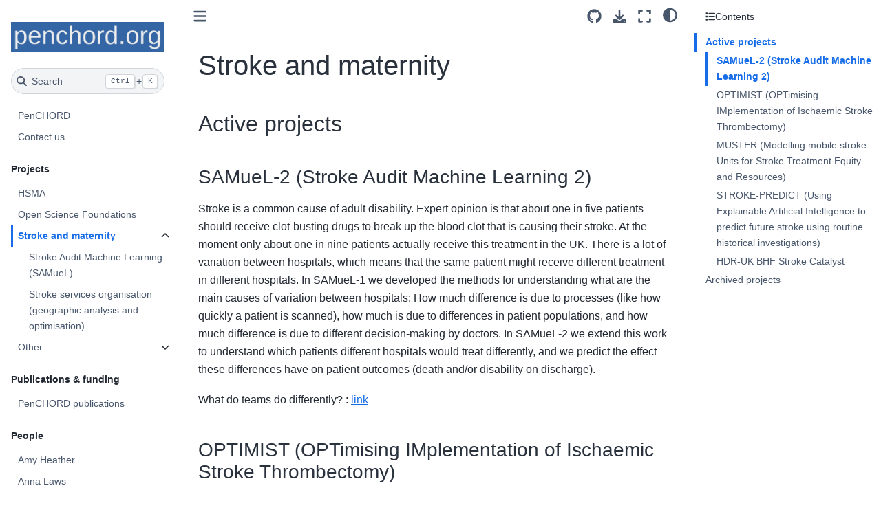

--- FILE ---
content_type: text/html; charset=utf-8
request_url: https://penchord.github.io/web/project_pages/stroke_maternity.html
body_size: 6807
content:

<!DOCTYPE html>


<html lang="en" data-content_root="../" >

  <head>
    <meta charset="utf-8" />
    <meta name="viewport" content="width=device-width, initial-scale=1.0" /><meta name="viewport" content="width=device-width, initial-scale=1" />

    <title>Stroke and maternity &#8212; PenCHORD</title>
  
  
  
  <script data-cfasync="false">
    document.documentElement.dataset.mode = localStorage.getItem("mode") || "";
    document.documentElement.dataset.theme = localStorage.getItem("theme") || "";
  </script>
  
  <!-- Loaded before other Sphinx assets -->
  <link href="../_static/styles/theme.css?digest=dfe6caa3a7d634c4db9b" rel="stylesheet" />
<link href="../_static/styles/bootstrap.css?digest=dfe6caa3a7d634c4db9b" rel="stylesheet" />
<link href="../_static/styles/pydata-sphinx-theme.css?digest=dfe6caa3a7d634c4db9b" rel="stylesheet" />

  
  <link href="../_static/vendor/fontawesome/6.5.2/css/all.min.css?digest=dfe6caa3a7d634c4db9b" rel="stylesheet" />
  <link rel="preload" as="font" type="font/woff2" crossorigin href="../_static/vendor/fontawesome/6.5.2/webfonts/fa-solid-900.woff2" />
<link rel="preload" as="font" type="font/woff2" crossorigin href="../_static/vendor/fontawesome/6.5.2/webfonts/fa-brands-400.woff2" />
<link rel="preload" as="font" type="font/woff2" crossorigin href="../_static/vendor/fontawesome/6.5.2/webfonts/fa-regular-400.woff2" />

    <link rel="stylesheet" type="text/css" href="../_static/pygments.css?v=03e43079" />
    <link rel="stylesheet" type="text/css" href="../_static/styles/sphinx-book-theme.css?v=eba8b062" />
    <link rel="stylesheet" type="text/css" href="../_static/togglebutton.css?v=13237357" />
    <link rel="stylesheet" type="text/css" href="../_static/copybutton.css?v=76b2166b" />
    <link rel="stylesheet" type="text/css" href="../_static/mystnb.4510f1fc1dee50b3e5859aac5469c37c29e427902b24a333a5f9fcb2f0b3ac41.css" />
    <link rel="stylesheet" type="text/css" href="../_static/sphinx-thebe.css?v=4fa983c6" />
    <link rel="stylesheet" type="text/css" href="../_static/sphinx-design.min.css?v=95c83b7e" />
  
  <!-- Pre-loaded scripts that we'll load fully later -->
  <link rel="preload" as="script" href="../_static/scripts/bootstrap.js?digest=dfe6caa3a7d634c4db9b" />
<link rel="preload" as="script" href="../_static/scripts/pydata-sphinx-theme.js?digest=dfe6caa3a7d634c4db9b" />
  <script src="../_static/vendor/fontawesome/6.5.2/js/all.min.js?digest=dfe6caa3a7d634c4db9b"></script>

    <script src="../_static/documentation_options.js?v=9eb32ce0"></script>
    <script src="../_static/doctools.js?v=9a2dae69"></script>
    <script src="../_static/sphinx_highlight.js?v=dc90522c"></script>
    <script src="../_static/clipboard.min.js?v=a7894cd8"></script>
    <script src="../_static/copybutton.js?v=f281be69"></script>
    <script src="../_static/scripts/sphinx-book-theme.js?v=887ef09a"></script>
    <script>let toggleHintShow = 'Click to show';</script>
    <script>let toggleHintHide = 'Click to hide';</script>
    <script>let toggleOpenOnPrint = 'true';</script>
    <script src="../_static/togglebutton.js?v=4a39c7ea"></script>
    <script>var togglebuttonSelector = '.toggle, .admonition.dropdown';</script>
    <script src="../_static/design-tabs.js?v=f930bc37"></script>
    <script>const THEBE_JS_URL = "https://unpkg.com/thebe@0.8.2/lib/index.js"; const thebe_selector = ".thebe,.cell"; const thebe_selector_input = "pre"; const thebe_selector_output = ".output, .cell_output"</script>
    <script async="async" src="../_static/sphinx-thebe.js?v=c100c467"></script>
    <script>var togglebuttonSelector = '.toggle, .admonition.dropdown';</script>
    <script>const THEBE_JS_URL = "https://unpkg.com/thebe@0.8.2/lib/index.js"; const thebe_selector = ".thebe,.cell"; const thebe_selector_input = "pre"; const thebe_selector_output = ".output, .cell_output"</script>
    <script>DOCUMENTATION_OPTIONS.pagename = 'project_pages/stroke_maternity';</script>
    <link rel="index" title="Index" href="../genindex.html" />
    <link rel="search" title="Search" href="../search.html" />
    <link rel="next" title="Stroke Audit Machine Learning (SAMueL)" href="samuel_1.html" />
    <link rel="prev" title="Open Science Foundations" href="open_science.html" />
  <meta name="viewport" content="width=device-width, initial-scale=1"/>
  <meta name="docsearch:language" content="en"/>
  </head>
  
  
  <body data-bs-spy="scroll" data-bs-target=".bd-toc-nav" data-offset="180" data-bs-root-margin="0px 0px -60%" data-default-mode="">

  
  
  <div id="pst-skip-link" class="skip-link d-print-none"><a href="#main-content">Skip to main content</a></div>
  
  <div id="pst-scroll-pixel-helper"></div>
  
  <button type="button" class="btn rounded-pill" id="pst-back-to-top">
    <i class="fa-solid fa-arrow-up"></i>Back to top</button>

  
  <input type="checkbox"
          class="sidebar-toggle"
          id="pst-primary-sidebar-checkbox"/>
  <label class="overlay overlay-primary" for="pst-primary-sidebar-checkbox"></label>
  
  <input type="checkbox"
          class="sidebar-toggle"
          id="pst-secondary-sidebar-checkbox"/>
  <label class="overlay overlay-secondary" for="pst-secondary-sidebar-checkbox"></label>
  
  <div class="search-button__wrapper">
    <div class="search-button__overlay"></div>
    <div class="search-button__search-container">
<form class="bd-search d-flex align-items-center"
      action="../search.html"
      method="get">
  <i class="fa-solid fa-magnifying-glass"></i>
  <input type="search"
         class="form-control"
         name="q"
         id="search-input"
         placeholder="Search this book..."
         aria-label="Search this book..."
         autocomplete="off"
         autocorrect="off"
         autocapitalize="off"
         spellcheck="false"/>
  <span class="search-button__kbd-shortcut"><kbd class="kbd-shortcut__modifier">Ctrl</kbd>+<kbd>K</kbd></span>
</form></div>
  </div>

  <div class="pst-async-banner-revealer d-none">
  <aside id="bd-header-version-warning" class="d-none d-print-none" aria-label="Version warning"></aside>
</div>

  
    <header class="bd-header navbar navbar-expand-lg bd-navbar d-print-none">
    </header>
  

  <div class="bd-container">
    <div class="bd-container__inner bd-page-width">
      
      
      
      <div class="bd-sidebar-primary bd-sidebar">
        

  
  <div class="sidebar-header-items sidebar-primary__section">
    
    
    
    
  </div>
  
    <div class="sidebar-primary-items__start sidebar-primary__section">
        <div class="sidebar-primary-item">

  
    
  

<a class="navbar-brand logo" href="../intro.html">
  
  
  
  
  
    
    
      
    
    
    <img src="../_static/penchord_logo.png" class="logo__image only-light" alt="PenCHORD - Home"/>
    <script>document.write(`<img src="../_static/penchord_logo.png" class="logo__image only-dark" alt="PenCHORD - Home"/>`);</script>
  
  
</a></div>
        <div class="sidebar-primary-item">

 <script>
 document.write(`
   <button class="btn search-button-field search-button__button" title="Search" aria-label="Search" data-bs-placement="bottom" data-bs-toggle="tooltip">
    <i class="fa-solid fa-magnifying-glass"></i>
    <span class="search-button__default-text">Search</span>
    <span class="search-button__kbd-shortcut"><kbd class="kbd-shortcut__modifier">Ctrl</kbd>+<kbd class="kbd-shortcut__modifier">K</kbd></span>
   </button>
 `);
 </script></div>
        <div class="sidebar-primary-item"><nav class="bd-links bd-docs-nav" aria-label="Main">
    <div class="bd-toc-item navbar-nav active">
        
        <ul class="nav bd-sidenav bd-sidenav__home-link">
            <li class="toctree-l1">
                <a class="reference internal" href="../intro.html">
                    PenCHORD
                </a>
            </li>
        </ul>
        <ul class="nav bd-sidenav">
<li class="toctree-l1"><a class="reference internal" href="../contact.html">Contact us</a></li>
</ul>
<p aria-level="2" class="caption" role="heading"><span class="caption-text">Projects</span></p>
<ul class="current nav bd-sidenav">
<li class="toctree-l1"><a class="reference internal" href="hsma.html">HSMA</a></li>
<li class="toctree-l1"><a class="reference internal" href="open_science.html">Open Science Foundations</a></li>
<li class="toctree-l1 current active has-children"><a class="current reference internal" href="#">Stroke and maternity</a><details open="open"><summary><span class="toctree-toggle" role="presentation"><i class="fa-solid fa-chevron-down"></i></span></summary><ul>
<li class="toctree-l2"><a class="reference internal" href="samuel_1.html">Stroke Audit Machine Learning (SAMueL)</a></li>
<li class="toctree-l2"><a class="reference internal" href="stroke_geography.html">Stroke services organisation (geographic analysis and optimisation)</a></li>
</ul>
</details></li>
<li class="toctree-l1 has-children"><a class="reference internal" href="other.html">Other</a><details><summary><span class="toctree-toggle" role="presentation"><i class="fa-solid fa-chevron-down"></i></span></summary><ul>
<li class="toctree-l2"><a class="reference internal" href="kailo.html">Kailo</a></li>
</ul>
</details></li>
</ul>
<p aria-level="2" class="caption" role="heading"><span class="caption-text">Publications &amp; funding</span></p>
<ul class="nav bd-sidenav">
<li class="toctree-l1"><a class="reference internal" href="../publications/publications.html">PenCHORD publications</a></li>
</ul>
<p aria-level="2" class="caption" role="heading"><span class="caption-text">People</span></p>
<ul class="nav bd-sidenav">
<li class="toctree-l1"><a class="reference internal" href="../people_pages/amy_heather.html">Amy Heather</a></li>
<li class="toctree-l1"><a class="reference internal" href="../people_pages/anna_laws.html">Anna Laws</a></li>
<li class="toctree-l1"><a class="reference internal" href="../people_pages/dan_chalk.html">Dan Chalk</a></li>
<li class="toctree-l1"><a class="reference internal" href="../people_pages/kerry_pearn.html">Kerry Pearn</a></li>
<li class="toctree-l1"><a class="reference internal" href="../people_pages/mike_allen.html">Mike Allen</a></li>
<li class="toctree-l1"><a class="reference internal" href="../people_pages/sammi_rosser.html">Sammi Rosser</a></li>
<li class="toctree-l1"><a class="reference internal" href="../people_pages/tom_monks.html">Tom Monks</a></li>
<li class="toctree-l1 has-children"><a class="reference internal" href="../people_pages/honorary.html">Honorary associates</a><details><summary><span class="toctree-toggle" role="presentation"><i class="fa-solid fa-chevron-down"></i></span></summary><ul>
<li class="toctree-l2"><a class="reference internal" href="../people_pages/rob_challen.html">Rob Challen</a></li>
</ul>
</details></li>
</ul>

    </div>
</nav></div>
    </div>
  
  
  <div class="sidebar-primary-items__end sidebar-primary__section">
  </div>
  
  <div id="rtd-footer-container"></div>


      </div>
      
      <main id="main-content" class="bd-main" role="main">
        
        

<div class="sbt-scroll-pixel-helper"></div>

          <div class="bd-content">
            <div class="bd-article-container">
              
              <div class="bd-header-article d-print-none">
<div class="header-article-items header-article__inner">
  
    <div class="header-article-items__start">
      
        <div class="header-article-item"><button class="sidebar-toggle primary-toggle btn btn-sm" title="Toggle primary sidebar" data-bs-placement="bottom" data-bs-toggle="tooltip">
  <span class="fa-solid fa-bars"></span>
</button></div>
      
    </div>
  
  
    <div class="header-article-items__end">
      
        <div class="header-article-item">

<div class="article-header-buttons">


<a href="https://github.com/penchord/web" target="_blank"
   class="btn btn-sm btn-source-repository-button"
   title="Source repository"
   data-bs-placement="bottom" data-bs-toggle="tooltip"
>
  

<span class="btn__icon-container">
  <i class="fab fa-github"></i>
  </span>

</a>






<div class="dropdown dropdown-download-buttons">
  <button class="btn dropdown-toggle" type="button" data-bs-toggle="dropdown" aria-expanded="false" aria-label="Download this page">
    <i class="fas fa-download"></i>
  </button>
  <ul class="dropdown-menu">
      
      
      
      <li><a href="../_sources/project_pages/stroke_maternity.md" target="_blank"
   class="btn btn-sm btn-download-source-button dropdown-item"
   title="Download source file"
   data-bs-placement="left" data-bs-toggle="tooltip"
>
  

<span class="btn__icon-container">
  <i class="fas fa-file"></i>
  </span>
<span class="btn__text-container">.md</span>
</a>
</li>
      
      
      
      
      <li>
<button onclick="window.print()"
  class="btn btn-sm btn-download-pdf-button dropdown-item"
  title="Print to PDF"
  data-bs-placement="left" data-bs-toggle="tooltip"
>
  

<span class="btn__icon-container">
  <i class="fas fa-file-pdf"></i>
  </span>
<span class="btn__text-container">.pdf</span>
</button>
</li>
      
  </ul>
</div>




<button onclick="toggleFullScreen()"
  class="btn btn-sm btn-fullscreen-button"
  title="Fullscreen mode"
  data-bs-placement="bottom" data-bs-toggle="tooltip"
>
  

<span class="btn__icon-container">
  <i class="fas fa-expand"></i>
  </span>

</button>



<script>
document.write(`
  <button class="btn btn-sm nav-link pst-navbar-icon theme-switch-button" title="light/dark" aria-label="light/dark" data-bs-placement="bottom" data-bs-toggle="tooltip">
    <i class="theme-switch fa-solid fa-sun fa-lg" data-mode="light"></i>
    <i class="theme-switch fa-solid fa-moon fa-lg" data-mode="dark"></i>
    <i class="theme-switch fa-solid fa-circle-half-stroke fa-lg" data-mode="auto"></i>
  </button>
`);
</script>


<script>
document.write(`
  <button class="btn btn-sm pst-navbar-icon search-button search-button__button" title="Search" aria-label="Search" data-bs-placement="bottom" data-bs-toggle="tooltip">
    <i class="fa-solid fa-magnifying-glass fa-lg"></i>
  </button>
`);
</script>
<button class="sidebar-toggle secondary-toggle btn btn-sm" title="Toggle secondary sidebar" data-bs-placement="bottom" data-bs-toggle="tooltip">
    <span class="fa-solid fa-list"></span>
</button>
</div></div>
      
    </div>
  
</div>
</div>
              
              

<div id="jb-print-docs-body" class="onlyprint">
    <h1>Stroke and maternity</h1>
    <!-- Table of contents -->
    <div id="print-main-content">
        <div id="jb-print-toc">
            
            <div>
                <h2> Contents </h2>
            </div>
            <nav aria-label="Page">
                <ul class="visible nav section-nav flex-column">
<li class="toc-h2 nav-item toc-entry"><a class="reference internal nav-link" href="#active-projects">Active projects</a><ul class="nav section-nav flex-column">
<li class="toc-h3 nav-item toc-entry"><a class="reference internal nav-link" href="#samuel-2-stroke-audit-machine-learning-2">SAMueL-2 (Stroke Audit Machine Learning 2)</a></li>
<li class="toc-h3 nav-item toc-entry"><a class="reference internal nav-link" href="#optimist-optimising-implementation-of-ischaemic-stroke-thrombectomy">OPTIMIST (OPTimising IMplementation of Ischaemic Stroke Thrombectomy)</a></li>
<li class="toc-h3 nav-item toc-entry"><a class="reference internal nav-link" href="#muster-modelling-mobile-stroke-units-for-stroke-treatment-equity-and-resources">MUSTER (Modelling mobile stroke Units for Stroke Treatment Equity and Resources)</a></li>
<li class="toc-h3 nav-item toc-entry"><a class="reference internal nav-link" href="#stroke-predict-using-explainable-artificial-intelligence-to-predict-future-stroke-using-routine-historical-investigations">STROKE-PREDICT (Using Explainable Artificial Intelligence to predict future stroke using routine historical investigations)</a></li>
<li class="toc-h3 nav-item toc-entry"><a class="reference internal nav-link" href="#hdr-uk-bhf-stroke-catalyst">HDR-UK BHF Stroke Catalyst</a></li>
</ul>
</li>
<li class="toc-h2 nav-item toc-entry"><a class="reference internal nav-link" href="#archived-projects">Archived projects</a><ul class="nav section-nav flex-column">
<li class="toc-h3 nav-item toc-entry"><a class="reference internal nav-link" href="#samuel-stroke-audit-machine-learning">SAMueL (stroke Audit Machine Learning)</a></li>
</ul>
</li>
</ul>
            </nav>
        </div>
    </div>
</div>

              
                
<div id="searchbox"></div>
                <article class="bd-article">
                  
  <section id="stroke-and-maternity">
<h1>Stroke and maternity<a class="headerlink" href="#stroke-and-maternity" title="Link to this heading">#</a></h1>
<section id="active-projects">
<h2>Active projects<a class="headerlink" href="#active-projects" title="Link to this heading">#</a></h2>
<section id="samuel-2-stroke-audit-machine-learning-2">
<h3>SAMueL-2 (Stroke Audit Machine Learning 2)<a class="headerlink" href="#samuel-2-stroke-audit-machine-learning-2" title="Link to this heading">#</a></h3>
<p>Stroke is a common cause of adult disability. Expert opinion is that about one in five patients should receive clot-busting drugs to break up the blood clot that is causing their stroke. At the moment only about one in nine patients actually receive this treatment in the UK. There is a lot of variation between hospitals, which means that the same patient might receive different treatment in different hospitals. In SAMueL-1 we developed the methods for understanding what are the main causes of variation between hospitals: How much difference is due to processes (like how quickly a patient is scanned), how much is due to differences in patient populations, and how much difference is due to different decision-making by doctors. In SAMueL-2 we extend this work to understand which patients different hospitals would treat differently, and we predict the effect these differences have on patient outcomes (death and/or disability on discharge).</p>
<p>What do teams do differently? : <a class="reference external" href="https://samuel-book.github.io/samuel_shap_paper_1/introduction/intro.html">link</a></p>
</section>
<section id="optimist-optimising-implementation-of-ischaemic-stroke-thrombectomy">
<h3>OPTIMIST (OPTimising IMplementation of Ischaemic Stroke Thrombectomy)<a class="headerlink" href="#optimist-optimising-implementation-of-ischaemic-stroke-thrombectomy" title="Link to this heading">#</a></h3>
<p>Stroke is a leading cause of adult disability, with about 1 in 10 patients eligible for emergency thrombectomy, which removes blood clots blocking brain arteries. In England, 24 specialized centres offer this procedure, but most patients first go to local stroke units where clot-busting drugs are given. Thrombectomy is more effective for large artery blockages. Transporting suitable patients to specialized centres delays treatment by 90 minutes. The OPTIMIST project aims to streamline this process by developing methods for ambulance staff to identify patients who benefit most from direct transport to thrombectomy centre. It involves a clinical trial and modelling to assess patient outcomes and the impact on local stroke services.</p>
</section>
<section id="muster-modelling-mobile-stroke-units-for-stroke-treatment-equity-and-resources">
<h3>MUSTER (Modelling mobile stroke Units for Stroke Treatment Equity and Resources)<a class="headerlink" href="#muster-modelling-mobile-stroke-units-for-stroke-treatment-equity-and-resources" title="Link to this heading">#</a></h3>
<p>Mobile Stroke Units (MSUs) offer an innovative approach to emergency stroke care, delivering treatment in the community rather than hospitals. International research demonstrates their effectiveness in improving patient outcomes and increasing treatment accessibility. In 2022, the European Stroke Organisation (ESO) strongly endorsed MSUs. While MSUs typically incur setup costs of around £1 million and daily running expenses, their integration into the National Health Service lacks clear guidance. Our study aims to provide policymakers with robust computer models of MSUs, assessing resource needs, patient benefits, cost-effectiveness, and implications for treatment disparities based on geography and population density. Through this research, we aim to inform local and national policies regarding the deployment of MSUs in the British healthcare system.</p>
</section>
<section id="stroke-predict-using-explainable-artificial-intelligence-to-predict-future-stroke-using-routine-historical-investigations">
<h3>STROKE-PREDICT (Using Explainable Artificial Intelligence to predict future stroke using routine historical investigations)<a class="headerlink" href="#stroke-predict-using-explainable-artificial-intelligence-to-predict-future-stroke-using-routine-historical-investigations" title="Link to this heading">#</a></h3>
<p>Strokes are a major health problem in the UK, with many preventable cases. The aim of this project to use AI to analyze patient data like brain scans, monitoring of electrical activity of the heart, and other medical tests to predict risk of the person having a stroke. By analyzing data from 10,000 past stroke cases, we hope to develop a model that can identify people at high risk. The project will build different AI models for various tests and combine them to obtain the best accuracy. We will also check how reliable the predictions are and explain what factors the AI uses to make those predictions. Ultimately, this initiative aims to revolutionize stroke prevention by identifying both known and novel risk factors, potentially lengthening lives, avoiding disability, and reducing healthcare expenses.</p>
</section>
<section id="hdr-uk-bhf-stroke-catalyst">
<h3>HDR-UK BHF Stroke Catalyst<a class="headerlink" href="#hdr-uk-bhf-stroke-catalyst" title="Link to this heading">#</a></h3>
<p>When someone has a stroke, they are first taken to hospital for emergency treatment and rehabilitation care. We wish to understand the longer-term consequences of stroke on the patient and to the NHS (especially the length of time patients spend in different hospitals in the year after their stroke). We wish to understand how that length of time varies for different patient characteristics (such as age, stroke severity, the wealth of their home area, COVID history) and what emergency treatments they received. This project will address those questions by accessing broad patient-level data through the new British Heart Foundation Stroke Data Science Catalyst which gives us access to a broad range of patient data from hospitals, GPs, and pharmacies.</p>
<p>BHF Stroke Data Science Catalyst: <a class="reference external" href="https://bhfdatasciencecentre.org/areas/stroke-data-science-catalyst/">link</a></p>
</section>
</section>
<section id="archived-projects">
<h2>Archived projects<a class="headerlink" href="#archived-projects" title="Link to this heading">#</a></h2>
<section id="samuel-stroke-audit-machine-learning">
<h3>SAMueL (stroke Audit Machine Learning)<a class="headerlink" href="#samuel-stroke-audit-machine-learning" title="Link to this heading">#</a></h3>
<p>Stroke is a common cause of adult disability. Expert opinion is that about one in five patients should receive clot-busting drugs to break up the blood clot that is causing their stroke. At the moment only about one in nine patients actually receive this treatment in the UK. There is a lot of variation between hospitals, which means that the same patient might receive different treatment in different hospitals.</p>
<p>In SAMueL-1 we developed the methods for understanding what are the main causes of variation between hospitals: How much difference is due to processes (like how quickly a patient is scanned), how much is due to differences in patient populations, and how much difference is due to different decision-making by doctors. By applying these methods we found that thrombolysis rates could reasonable be doubled, but that each hospital should have its own target, taking into account the characteristics of the local population.</p>
<p>Project WebSite: <a class="reference external" href="https://samuel-book.github.io/samuel-1/introduction/intro.html">link</a></p>
</section>
</section>
<div class="toctree-wrapper compound">
</div>
</section>

    <script type="text/x-thebe-config">
    {
        requestKernel: true,
        binderOptions: {
            repo: "binder-examples/jupyter-stacks-datascience",
            ref: "master",
        },
        codeMirrorConfig: {
            theme: "abcdef",
            mode: "python"
        },
        kernelOptions: {
            name: "python3",
            path: "./project_pages"
        },
        predefinedOutput: true
    }
    </script>
    <script>kernelName = 'python3'</script>

                </article>
              

              
              
              
              
                <footer class="prev-next-footer d-print-none">
                  
<div class="prev-next-area">
    <a class="left-prev"
       href="open_science.html"
       title="previous page">
      <i class="fa-solid fa-angle-left"></i>
      <div class="prev-next-info">
        <p class="prev-next-subtitle">previous</p>
        <p class="prev-next-title">Open Science Foundations</p>
      </div>
    </a>
    <a class="right-next"
       href="samuel_1.html"
       title="next page">
      <div class="prev-next-info">
        <p class="prev-next-subtitle">next</p>
        <p class="prev-next-title">Stroke Audit Machine Learning (SAMueL)</p>
      </div>
      <i class="fa-solid fa-angle-right"></i>
    </a>
</div>
                </footer>
              
            </div>
            
            
              
                <div class="bd-sidebar-secondary bd-toc"><div class="sidebar-secondary-items sidebar-secondary__inner">


  <div class="sidebar-secondary-item">
  <div class="page-toc tocsection onthispage">
    <i class="fa-solid fa-list"></i> Contents
  </div>
  <nav class="bd-toc-nav page-toc">
    <ul class="visible nav section-nav flex-column">
<li class="toc-h2 nav-item toc-entry"><a class="reference internal nav-link" href="#active-projects">Active projects</a><ul class="nav section-nav flex-column">
<li class="toc-h3 nav-item toc-entry"><a class="reference internal nav-link" href="#samuel-2-stroke-audit-machine-learning-2">SAMueL-2 (Stroke Audit Machine Learning 2)</a></li>
<li class="toc-h3 nav-item toc-entry"><a class="reference internal nav-link" href="#optimist-optimising-implementation-of-ischaemic-stroke-thrombectomy">OPTIMIST (OPTimising IMplementation of Ischaemic Stroke Thrombectomy)</a></li>
<li class="toc-h3 nav-item toc-entry"><a class="reference internal nav-link" href="#muster-modelling-mobile-stroke-units-for-stroke-treatment-equity-and-resources">MUSTER (Modelling mobile stroke Units for Stroke Treatment Equity and Resources)</a></li>
<li class="toc-h3 nav-item toc-entry"><a class="reference internal nav-link" href="#stroke-predict-using-explainable-artificial-intelligence-to-predict-future-stroke-using-routine-historical-investigations">STROKE-PREDICT (Using Explainable Artificial Intelligence to predict future stroke using routine historical investigations)</a></li>
<li class="toc-h3 nav-item toc-entry"><a class="reference internal nav-link" href="#hdr-uk-bhf-stroke-catalyst">HDR-UK BHF Stroke Catalyst</a></li>
</ul>
</li>
<li class="toc-h2 nav-item toc-entry"><a class="reference internal nav-link" href="#archived-projects">Archived projects</a><ul class="nav section-nav flex-column">
<li class="toc-h3 nav-item toc-entry"><a class="reference internal nav-link" href="#samuel-stroke-audit-machine-learning">SAMueL (stroke Audit Machine Learning)</a></li>
</ul>
</li>
</ul>
  </nav></div>

</div></div>
              
            
          </div>
          <footer class="bd-footer-content">
            
<div class="bd-footer-content__inner container">
  
  <div class="footer-item">
    
<p class="component-author">
By PenCHORD
</p>

  </div>
  
  <div class="footer-item">
    

  <p class="copyright">
    
      © Copyright 2023.
      <br/>
    
  </p>

  </div>
  
  <div class="footer-item">
    
  </div>
  
  <div class="footer-item">
    
  </div>
  
</div>
          </footer>
        

      </main>
    </div>
  </div>
  
  <!-- Scripts loaded after <body> so the DOM is not blocked -->
  <script src="../_static/scripts/bootstrap.js?digest=dfe6caa3a7d634c4db9b"></script>
<script src="../_static/scripts/pydata-sphinx-theme.js?digest=dfe6caa3a7d634c4db9b"></script>

  <footer class="bd-footer">
  </footer>
  </body>
</html>

--- FILE ---
content_type: text/css; charset=utf-8
request_url: https://penchord.github.io/web/_static/sphinx-thebe.css?v=4fa983c6
body_size: 364
content:
/* Thebelab Buttons */
.thebelab-button {
  z-index: 999;
  display: inline-block;
  padding: 0.35em 1.2em;
  margin: 0px 1px;
  border-radius: 0.12em;
  box-sizing: border-box;
  text-decoration: none;
  font-family: "Roboto", sans-serif;
  font-weight: 300;
  text-align: center;
  transition: all 0.2s;
  background-color: #dddddd;
  border: 0.05em solid white;
  color: #000000;
}

.thebelab-button:hover {
  border: 0.05em solid black;
  background-color: #fcfcfc;
}

.thebe-launch-button {
  height: 2.2em;
  font-size: 0.8em;
  border: 1px black solid;
}

/* Thebelab Cell */
.thebelab-cell pre {
  background: none;
}

.thebelab-cell .thebelab-input {
  padding-left: 1em;
  margin-bottom: 0.5em;
  margin-top: 0.5em;
}

.thebelab-cell .jp-OutputArea {
  margin-top: 0.5em;
  margin-left: 1em;
}

button.thebelab-button.thebelab-run-button {
  margin-left: 1.5em;
  margin-bottom: 0.5em;
}

/* Loading button */
button.thebe-launch-button div.spinner {
  float: left;
  margin-right: 1em;
}

/* Remove the spinner when thebelab is ready */
.thebe-launch-button.thebe-status-ready .spinner {
  display: none;
}

.thebe-launch-button span.status {
  font-family: monospace;
  font-weight: bold;
}

.thebe-launch-button.thebe-status-ready span.status {
  color: green;
}

.spinner {
  height: 2em;
  text-align: center;
  font-size: 0.7em;
}

.spinner > div {
  background-color: #f37726;
  height: 100%;
  width: 6px;
  display: inline-block;

  -webkit-animation: sk-stretchdelay 1.2s infinite ease-in-out;
  animation: sk-stretchdelay 1.2s infinite ease-in-out;
}

.spinner .rect2 {
  -webkit-animation-delay: -1.1s;
  animation-delay: -1.1s;
}

.spinner .rect3 {
  -webkit-animation-delay: -1s;
  animation-delay: -1s;
}

.spinner .rect4 {
  -webkit-animation-delay: -0.9s;
  animation-delay: -0.9s;
}

.spinner .rect5 {
  -webkit-animation-delay: -0.8s;
  animation-delay: -0.8s;
}

@-webkit-keyframes sk-stretchdelay {
  0%,
  40%,
  100% {
    -webkit-transform: scaleY(0.4);
  }
  20% {
    -webkit-transform: scaleY(1);
  }
}

@keyframes sk-stretchdelay {
  0%,
  40%,
  100% {
    transform: scaleY(0.4);
    -webkit-transform: scaleY(0.4);
  }
  20% {
    transform: scaleY(1);
    -webkit-transform: scaleY(1);
  }
}
